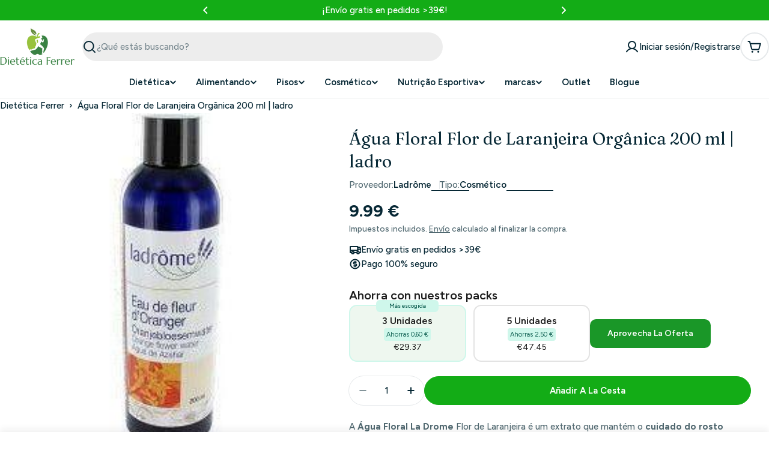

--- FILE ---
content_type: application/javascript
request_url: https://static-bundle.aov.ai/scripttag/aov-offer-assets_src_helpers_prepareCssVariables_js.630c65be7a30917c.bundle.js
body_size: 257
content:
"use strict";(self.aovOfferChunkLoader=self.aovOfferChunkLoader||[]).push([["assets_src_helpers_prepareCssVariables_js"],{591(e,o,l){l.d(o,{DU:()=>a,ZA:()=>r,Wr:()=>n});let a="basic",r="advanced",t="primaryColor",n=(e={translate:()=>""})=>[{isGeneral:!0,name:e.translate("VolumeConfig.volumeAdvancedStyle.general"),values:[{key:"primaryColor",label:e.translate("VolumeConfig.volumeAdvancedStyle.primaryColor"),cssVariable:"--aov-volume-primary-text-color",basicColor:t},{key:"secondaryColor",label:e.translate("VolumeConfig.volumeAdvancedStyle.secondaryColor"),cssVariable:"--aov-volume-secondary-text-color",basicColor:"secondaryColor"}]},{name:"Tier",values:[{key:"tierBackground",label:e.translate("VolumeConfig.volumeAdvancedStyle.tierBackground"),cssVariable:"--aov-volume-item-background-color",basicColor:"#FFFFFF"},{key:"tierBorderColor",label:e.translate("VolumeConfig.volumeAdvancedStyle.tierBorderColor"),cssVariable:"--aov-volume-item-border-color",basicColor:"#E4E4E4"}]},{hideTitleText:!0,grid:"1",haveGradient:!0,name:e.translate("VolumeConfig.volumeAdvancedStyle.gradientSelectedBackground"),values:[{key:"actionColor",label:e.translate("VolumeConfig.volumeAdvancedStyle.actionColor"),isSingleBackground:!0},{key:"actionColorStart",label:e.translate("VolumeConfig.volumeAdvancedStyle.actionColorStart"),isGradientField:!0},{key:"actionColorEnd",label:e.translate("VolumeConfig.volumeAdvancedStyle.actionColorEnd"),isGradientField:!0},{key:"borderColor",label:e.translate("VolumeConfig.volumeAdvancedStyle.borderColor"),cssVariable:"--aov-volume-item-selected-border-checkbox-color",basicColor:t},{key:"priceColor",label:e.translate("VolumeConfig.volumeAdvancedStyle.priceColor"),cssVariable:"--aov-volume-item-price-color",basicColor:t}]},{name:"Button",values:[{key:"btnColorStart",label:e.translate("VolumeConfig.volumeAdvancedStyle.btnColorStart"),cssVariable:"--aov-volume-atc-button-bg-color",basicColor:t},{key:"btnTextColor",label:e.translate("VolumeConfig.volumeAdvancedStyle.btnTextColor"),cssVariable:"--aov-volume-atc-button-text-color",basicColor:"#FFFFFF"}]},{name:"Badge",values:[{key:"badgeColor",label:e.translate("VolumeConfig.volumeAdvancedStyle.badgeColor"),cssVariable:"--aov-volume-badge-background-color",basicColor:t},{key:"badgeTextColor",label:e.translate("VolumeConfig.volumeAdvancedStyle.badgeTextColor"),cssVariable:"--aov-volume-badge-color",basicColor:"#FFFFFF"}]},{name:"Tag",values:[{key:"savingColor",label:e.translate("VolumeConfig.volumeAdvancedStyle.savingColor"),cssVariable:"--aov-volume-tag-background-color",basicColor:"#D7D7D7"},{key:"savingTextColor",label:e.translate("VolumeConfig.volumeAdvancedStyle.savingTextColor"),cssVariable:"--aov-volume-tag-color",basicColor:"#292929"}]}]},5271(e,o,l){l.d(o,{K:()=>r});var a=l(591);let r=(e,o,l)=>e.flatMap(e=>e.values).reduce((e,r)=>{if(!r.cssVariable)return e;let t=l===a.DU?o?.[r.basicColor]||r?.basicColor:o[r.key];return t?{...e,[r.cssVariable]:t}:e},{})}}]);

--- FILE ---
content_type: text/javascript
request_url: https://www.dieteticaferrer.com/cdn/shop/t/77/assets/media-gallery.js?v=91534678447516667781750957951
body_size: 1419
content:
customElements.get("media-gallery")||customElements.define("media-gallery",class extends HTMLElement{constructor(){super(),this.selectors={viewer:'[id^="GalleryViewer"]',thumbnails:'[id^="GalleryThumbnails"]',mediaList:'[id^="Slider-Gallery"]',mediaItems:[".product__media-item"]},this.sliderInstance=!1,this.thumbsInstance=!1}connectedCallback(){this.init()}init(){this.elements=window.FoxTheme.utils.queryDomNodes(this.selectors,this),this.mediaLayout=this.dataset.mediaLayout,this.onlyImage=this.dataset.onlyImage==="true",this.enableDesktopSlider=this.dataset.enableDesktopSlider==="true",this.enableMobileThumbnails=this.dataset.enableMobileThumbnails==="true",this.enableImageZoom=this.dataset.enableImageZoom==="true",this.context=this.dataset.context,this.setSliderOptions();const mql=window.matchMedia(FoxTheme.config.mediaQueryMobile);mql.onchange=this.updateMediaLayout.bind(this),this.updateMediaLayout(),this.enableImageZoom&&this.initImageZoom()}setSliderOptions(){const mediaItemGap=parseInt(this.dataset.mediaItemGap),mediaItemGapMobile=parseInt(this.dataset.mediaItemGapMobile);switch(this.sliderOptions={init:!1,slidesPerView:this.enableMobileThumbnails?1:"auto",spaceBetween:mediaItemGapMobile,loop:!0,grabCursor:!0,allowTouchMove:!0,autoHeight:!0,breakpoints:{768:{spaceBetween:mediaItemGap}},navigation:{nextEl:this.querySelector(".swiper-button-next"),prevEl:this.querySelector(".swiper-button-prev")},pagination:{el:this.querySelector(".swiper-pagination"),clickable:!0,type:"fraction"},threshold:2},this.thumbsOptions={slidesPerView:4,breakpoints:{461:{slidesPerView:5,direction:"horizontal"}},spaceBetween:mediaItemGapMobile,loop:!1,freeMode:!0,watchSlidesProgress:!0,threshold:2,breakpoints:{768:{spaceBetween:mediaItemGap}}},this.mediaLayout){case"vertical-carousel":this.thumbsOptions.breakpoints={...this.thumbsOptions.breakpoints,768:{direction:"vertical",slidesPerView:"auto",spaceBetween:mediaItemGap}};break;case"carousel":this.thumbsOptions.breakpoints={...this.thumbsOptions.breakpoints,1024:{slidesPerView:5},1536:{slidesPerView:7}};break}}updateMediaLayout(){FoxTheme.config.mqlMobile?this.initSlider():this.enableDesktopSlider?this.initSlider():this.destroySlider()}initSlider(){typeof this.sliderInstance!="object"&&((this.enableDesktopSlider||this.enableMobileThumbnails)&&this.elements.thumbnails&&(this.thumbsInstance=new window.FoxTheme.Carousel(this.elements.thumbnails,this.thumbsOptions),this.thumbsInstance.init(),this.sliderOptions.thumbs={swiper:this.thumbsInstance.slider,autoScrollOffset:2}),this.sliderInstance=new window.FoxTheme.Carousel(this.elements.viewer,this.sliderOptions,[FoxTheme.Swiper.Thumbs]),this.sliderInstance.init(),this.handleSliderAfterInit(),this.handleSlideChange(),this.sliderInstance.slider.init())}destroySlider(){typeof this.sliderInstance=="object"&&(this.sliderInstance.slider.destroy(),this.sliderInstance=!1)}initThumbsSlider(){typeof this.thumbsInstance!="object"&&(this.thumbsInstance=new window.FoxTheme.Carousel(this.selectors.thumbnails,this.thumbsOptions),this.thumbsInstance.init())}initImageZoom(){let dataSource=[];const allMedia=[...this.querySelectorAll(".product__media-item:not(.swiper-slide-duplicate)")];allMedia&&allMedia.forEach(media=>{switch(media.dataset.mediaType){case"model":dataSource.push({id:media.dataset.mediaIndex,html:`<div class="pswp__item--${media.dataset.mediaType}">${media.querySelector("product-model").outerHTML}</div>`,mediaType:media.dataset.mediaType});break;case"video":case"external_video":dataSource.push({id:media.dataset.mediaIndex,html:`<div class="pswp__item--${media.dataset.mediaType}">${media.querySelector("video-element").outerHTML}</div>`,mediaType:media.dataset.mediaType});break;case"image":dataSource.push({id:media.dataset.mediaIndex,src:media.dataset.src,width:media.dataset.pswpWidth,height:media.dataset.pswpHeight,mediaType:media.dataset.mediaType});break}}),this.lightbox=new window.FoxTheme.PhotoSwipeLightbox({dataSource,pswpModule:window.FoxTheme.PhotoSwipe,bgOpacity:1,arrowPrev:!1,arrowNext:!1,zoom:!1,close:!1,counter:!1,preloader:!1}),this.lightbox.addFilter("thumbEl",(thumbEl,{id},index)=>{if(this.sliderInstance&&this.sliderInstance.slider){const{slides,activeIndex}=this.sliderInstance.slider;if(slides[activeIndex]){const el=slides[activeIndex].querySelector("img");if(el)return el}}return thumbEl}),this.lightbox.addFilter("placeholderSrc",(placeholderSrc,{data:{id}})=>{if(this.sliderInstance&&this.sliderInstance.slider){const{slides,activeIndex}=this.sliderInstance.slider;if(slides[activeIndex]){const el=slides[activeIndex].querySelector("img");if(el)return el.src}}return placeholderSrc}),this.lightbox.on("change",()=>{if(window.pauseAllMedia(this),this.sliderInstance&&this.sliderInstance.slider){const{currIndex}=this.lightbox.pswp;this.sliderInstance.slider.realIndex!==currIndex&&this.sliderInstance.slider.slideToLoop(currIndex,100,!1)}}),this.lightbox.on("pointerDown",e=>{this.lightbox.pswp.currSlide.data.mediaType!="image"&&e.preventDefault()}),this.lightbox.on("uiRegister",()=>{this.onlyImage||(this.lightbox.pswp.ui.registerElement({name:"next",ariaLabel:"Next slide",order:3,isButton:!0,html:'<svg class="pswp-icon-next flip-x" viewBox="0 0 100 100"><path d="M 10,50 L 60,100 L 65,90 L 25,50  L 65,10 L 60,0 Z"></path></svg>',onClick:(event,el)=>{this.lightbox.pswp.next()}}),this.lightbox.pswp.ui.registerElement({name:"prev",ariaLabel:"Previous slide",order:1,isButton:!0,html:'<svg class="pswp-icon-prev rtl-flip-x" viewBox="0 0 100 100"><path d="M 10,50 L 60,100 L 65,90 L 25,50  L 65,10 L 60,0 Z"></path></svg>',onClick:(event,el)=>{this.lightbox.pswp.prev()}})),this.lightbox.pswp.ui.registerElement({name:"close-zoom",ariaLabel:"Close zoom image",order:2,isButton:!0,html:'<svg xmlns="http://www.w3.org/2000/svg" aria-hidden="true" focusable="false" role="presentation" viewBox="0 0 24 24" fill="none" stroke="currentColor" stroke-width="2" stroke-linecap="round" stroke-linejoin="round"><line x1="18" y1="6" x2="6" y2="18"></line><line x1="6" y1="6" x2="18" y2="18"></line></svg>',onClick:(event,el)=>{this.lightbox.pswp.close()}})}),this.lightbox.init(),FoxTheme.utils.addEventDelegate({selector:".js-photoswipe--zoom",context:this,handler:(e,media)=>{if(media.dataset.mediaType==="image"){const index=Number(media.dataset.mediaIndex)||0;this.lightbox.loadAndOpen(index)}}})}handleSliderAfterInit(){this.sliderInstance.slider.on("afterInit",swiper=>{const{slides,activeIndex}=swiper;if(slides[activeIndex]){const isModelMediaType=slides[activeIndex].dataset.mediaType==="model";this.toggleSliderDraggableState(!isModelMediaType)}})}handleSlideChange(){this.sliderInstance.slider.on("realIndexChange",swiper=>{const{slides,activeIndex,thumbs}=swiper;if(thumbs.swiper&&thumbs.swiper.slideTo(activeIndex),slides[activeIndex]){this.playActiveMedia(slides[activeIndex]);const isModelMediaType=slides[activeIndex].dataset.mediaType==="model";this.toggleSliderDraggableState(!isModelMediaType)}})}toggleSliderDraggableState(isDraggable){this.sliderInstance.slider.allowTouchMove!==isDraggable&&(this.sliderInstance.slider.allowTouchMove=isDraggable)}playActiveMedia(selected){const deferredMedia=selected.querySelector("product-model");deferredMedia&&deferredMedia.loadContent(!1)}setActiveMedia(variant){if(!(!variant||!variant.hasOwnProperty("featured_media")||!variant.featured_media))if(this.sliderInstance.slider){const slideIndex=variant.featured_media.position||0;this.sliderInstance.slider.slideToLoop(slideIndex-1)}else this.sortMediaItems(variant)}sortMediaItems(variant){let newMedias=this.elements.mediaItems;if(newMedias.sort(function(a,b){return a.dataset.mediaIndex-b.dataset.mediaIndex}),newMedias.some((media,index)=>{if(media.dataset.mediaId==variant.featured_media.id){const[element]=newMedias.splice(index,1);return newMedias.unshift(element),!0}}),this.elements.mediaList.innerHTML="",newMedias.forEach(media=>{this.elements.mediaList.appendChild(media)}),!FoxTheme.config.mqlMobile&&this.context!=="quickview"){const selectedMedia=this.querySelector(`[data-media-id="${variant.featured_media.id}"]`);selectedMedia&&window.scrollTo({top:selectedMedia.offsetTop,behavior:"smooth"})}}});
//# sourceMappingURL=/cdn/shop/t/77/assets/media-gallery.js.map?v=91534678447516667781750957951
